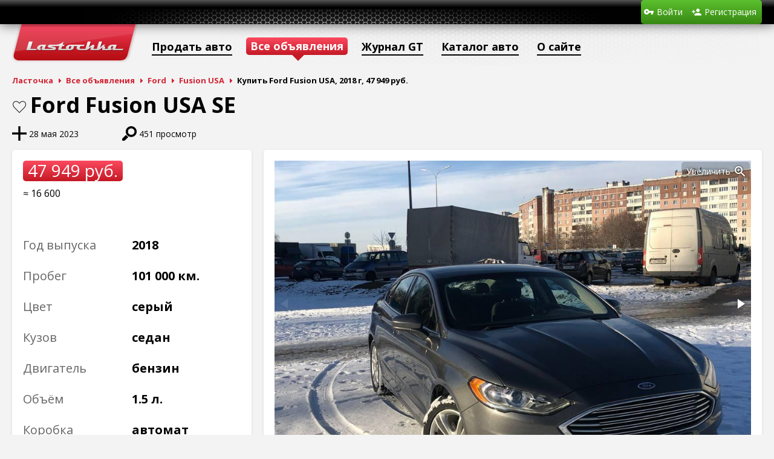

--- FILE ---
content_type: text/html; charset=utf-8
request_url: https://www.lastochka.by/auto/ford/fusion-usa/47762
body_size: 5462
content:
<!DOCTYPE html>
<html>
	<head>
		<meta charset="utf-8">
		<link rel="shortcut icon" href="/favicon.ico?1">
		<meta name="yandex-verification" content="f06eb2dc6c63fc9d" />
		<title>Продажа Ford Fusion USA, 2018 г, бензин 1.500 л, 47 949руб., (Минск, Беларусь)</title>
<meta name="keywords" content="Купить Ford Fusion USA, продажа авто Ford Fusion USA, бензин, Минск, Беларусь" />
<meta name="description" content="Купить Ford Fusion USA, 2018, бензин 1.500 л. в городе Минск, Беларусь. Объявление на сайте Ласточка" />
<script type="text/javascript" src="/includes/jquery/jquery.js?1463218493"></script>
<script type="text/javascript" src="/includes/jqueryui/jquery-ui.min.js?1381352400"></script>
<script type="text/javascript" src="/core/js/common.js?1581420291"></script>
<script type="text/javascript" src="/components/auto/js/auto.js?1588017467"></script>
<script type="text/javascript" src="/includes/fotorama/fotorama.js?1428608244"></script>
<script type="text/javascript" src="/includes/jquery/jquery.jcarousel.min.js?1461936560"></script>
<link href="/includes/fotorama/fotorama.css?1428608244" rel="stylesheet" type="text/css" />
<link href="/templates/_default_/css/auto.css?1734113483" rel="stylesheet" type="text/css" />
<link href="/includes/jqueryui/css/smoothness/jquery-ui.min.css?1381352400" rel="stylesheet" type="text/css" />
<link href="/templates/_default_/css/reset.css?1289661270" rel="stylesheet" type="text/css" />
<link href="/templates/_default_/css/text.css?1462953811" rel="stylesheet" type="text/css" />
<link href="/templates/_default_/css/960.css?1463654212" rel="stylesheet" type="text/css" />
<link href="/templates/_default_/css/styles.css?1698139766" rel="stylesheet" type="text/css" />
<script type="text/javascript" src="/includes/jquery/colorbox/jquery.colorbox.js?1415204374"></script>
<link href="/includes/jquery/colorbox/colorbox.css?1382041914" rel="stylesheet" type="text/css" />
<script type="text/javascript" src="/includes/jquery/colorbox/init_colorbox.js?1462959869"></script>
<script type="text/javascript">var LANG_CBOX_IMAGE = 'Фото'; var LANG_CBOX_FROM = 'из'; var LANG_CBOX_PREVIOUS = 'Предыдущее'; var LANG_CBOX_NEXT = 'Следующее'; var LANG_CBOX_CLOSE = 'Закрыть'; var LANG_CBOX_XHR_ERROR = 'Не удалось загрузить контент.'; var LANG_CBOX_IMG_ERROR = 'Не удалось загрузить фото.'; var LANG_CBOX_SLIDESHOWSTOP = 'Остановить слайдшоу'; var LANG_CBOX_SLIDESHOWSTART = 'Запустить слайдшоу'; var LANG_SEND = 'Отправить'; var LANG_CONTINUE = 'Продолжить'; var LANG_CLOSE = 'Закрыть'; var LANG_SAVE = 'Сохранить'; var LANG_CANCEL = 'Отмена'; var LANG_ATTENTION = 'Внимание'; var LANG_CONFIRM = 'Подтверждение действия'; var LANG_LOADING = 'Загрузка'; var LANG_ERROR = 'Ошибка'; var LANG_ADD = 'Добавить'; var LANG_SELECT_CITY = 'Выберите город'; var LANG_SELECT = 'Выбрать'; </script>
		<script type="text/javascript" src="/core/js/adriver.core.2.js"></script>
				<script data-ad-client="ca-pub-0013796846818178" async src="https://pagead2.googlesyndication.com/pagead/js/adsbygoogle.js"></script>
		<!-- Global site tag (gtag.js) - Google Analytics -->
		<script async src="https://www.googletagmanager.com/gtag/js?id=UA-111600314-2"></script>
		<script>
		  window.dataLayer = window.dataLayer || [];
		  function gtag(){dataLayer.push(arguments);}
		  gtag('js', new Date());

		  gtag('config', 'UA-111600314-2');
		</script>
	</head>
	<body>
		<!-- Yandex.Metrika counter -->
		<script type="text/javascript">
			(function (d, w, c) {
				(w[c] = w[c] || []).push(function() {
					try {
						w.yaCounter28882390 = new Ya.Metrika({
							id:28882390,
							clickmap:true,
							trackLinks:true,
							accurateTrackBounce:true,
							webvisor:true,
							trackHash:true
						});
					} catch(e) { }
				});

				var n = d.getElementsByTagName("script")[0],
					s = d.createElement("script"),
					f = function () { n.parentNode.insertBefore(s, n); };
				s.type = "text/javascript";
				s.async = true;
				s.src = "https://mc.yandex.ru/metrika/watch.js";

				if (w.opera == "[object Opera]") {
					d.addEventListener("DOMContentLoaded", f, false);
				} else { f(); }
			})(document, window, "yandex_metrika_callbacks");
		</script>
		<noscript><div><img src="https://mc.yandex.ru/watch/28882390" style="position:absolute; left:-9999px;" alt="" /></div></noscript>
		<!-- /Yandex.Metrika counter -->

		
		
		<div id="wrapper">
            
            <div id="header">
				<div class="container_12">
										<div class="grid_10">
												<div class="user_menu_module">
        <div class="user_menu_modulebody"><ul id="authmenu" class="menu">
        						                                            <li class="login ">
								                	<a href="/login" target="_self"  title="Войти">
								                <span>
                                    Войти
                </span>
								                	</a>
								            						        </li>                                    <li class="register ">
								                	<a href="/registration" target="_self"  title="Регистрация">
								                <span>
                                    Регистрация
                </span>
								                	</a>
								                        </li>
    </ul>
</div>
</div>
					</div>
				</div>
			</div>
			<div id="page">
								<div class="container_12" id="topmenu">
					<div class="grid_12">
						<div>
	<ul id="mainmenu" class="menu">
            <li >
            <a href="/" id="topmenu_main" ><span>Ласточка</span></a>
        </li>
        													                                            <li class=" ">
																	<span data-href="/auto/new" data-target="_self" onclick="ylink(this)"  title="Продать авто">
								                <span>
                                    Продать авто
                </span>
																	</span>
								            						        </li>                                    <li class=" selected">
								                	<a href="/auto" target="_self" class="selected" title="Все объявления">
								                <span>
                                    Все объявления
                </span>
								                	</a>
								            													        </li>                                    <li class=" ">
																	<span data-href="/gt" data-target="_self" onclick="ylink(this)"  title="Журнал GT">
								                <span>
                                    Журнал GT
                </span>
																	</span>
								            						        </li>                                    <li class=" ">
								                	<a href="/catalog" target="_self"  title="Каталог авто">
								                <span>
                                    Каталог авто
                </span>
								                	</a>
								            													        </li>                                    <li class=" ">
																	<span data-href="/информация" data-target="_self" onclick="ylink(this)"  title="О сайте">
								                <span>
                                    О сайте
                </span>
																	</span>
								                        </li>
    </ul>

</div>
					</div>
				</div>
												<div id="pathway" class="container_12">
					<div class="grid_12"><div class="pathway">
                        <a href="/" class="pathwaylink">Ласточка</a>
                                        <a href="/auto" class="pathwaylink">Все объявления</a>
                                        <a href="/auto/ford" class="pathwaylink">Ford</a>
                                        <a href="/auto/ford/fusion-usa" class="pathwaylink">Fusion USA</a>
                                        <span class="pathwaylink">Купить Ford Fusion USA, 2018 г, 47 949 руб.</span>
                    </div>
</div>
				</div>
				<div class="clear"></div>
				<div id="mainbody" class="container_12">
					<div id="main" class="grid_12">
																															<div class="component">
								 <div id="auto-wrapper">
	<div id="auto-car-mark-model"><div id="auto-car-favourite"><a href="/login" class="auto-car-favourite">В закладки</a>
</div> Ford Fusion USA SE</div>
	<div id="auto-car-bar">
		<div id="auto-car-stat">
			<div title="Время подачи объявления о продаже авто">28 мая 2023</div>
									<div id="auto-car-views" title="Количество просмотров объявления о продаже авто">451 просмотр</div>
		</div>
			</div>
	<div id="auto-car">
		<div id="auto-car-left" class="island">
			<div id="auto-car-left-cost">47 949 руб.</div>
			<div id="auto-car-left-usd">≈ 16 600</div>			<div id="auto-car-left-stickers">
											</div>
			<div id="auto-car-left-tech">
				<dl>
					<dt>Год выпуска</dt>
					<dd>2018</dd>
				</dl>
									<dl>
						<dt>Пробег</dt>
						<dd>101 000 км.</dd>
					</dl>
								<dl>
					<dt>Цвет</dt>
					<dd>Серый</dd>
				</dl>
				<dl>
					<dt>Кузов</dt>
					<dd>Седан</dd>
				</dl>
				<dl>
					<dt>Двигатель</dt>
					<dd>Бензин</dd>
				</dl>
				<dl>
					<dt>Объём</dt>
					<dd>1.5 л.</dd>
				</dl>
				<dl>
					<dt>Коробка</dt>
					<dd>автомат</dd>
				</dl>
				<dl>
					<dt>Привод</dt>
					<dd>Передний</dd>
				</dl>
			</div>
		</div>
		<div id="auto-car-center" class="island">
							<div class="fotorama" data-width="100%" data-ratio="5/3" data-nav="thumbs" data-thumbheight="48" data-allowfullscreen="true" data-fit="cover">
																		<a href="/components/auto/photos/6286/ea5d0c27a41389c1ead41179ecf414ba_0.jpg"><img src="/components/auto/photos/6286/ea5d0c27a41389c1ead41179ecf414ba_0_preview.jpg"></a>
																																														<a href="/components/auto/photos/6286/ea5d0c27a41389c1ead41179ecf414ba_1.jpg"><img src="/components/auto/photos/6286/ea5d0c27a41389c1ead41179ecf414ba_1_preview.jpg"></a>
																								<a href="/components/auto/photos/6286/ea5d0c27a41389c1ead41179ecf414ba_2.jpg"><img src="/components/auto/photos/6286/ea5d0c27a41389c1ead41179ecf414ba_2_preview.jpg"></a>
																								<a href="/components/auto/photos/6286/ea5d0c27a41389c1ead41179ecf414ba_3.jpg"><img src="/components/auto/photos/6286/ea5d0c27a41389c1ead41179ecf414ba_3_preview.jpg"></a>
																								<a href="/components/auto/photos/6286/ea5d0c27a41389c1ead41179ecf414ba_4.jpg"><img src="/components/auto/photos/6286/ea5d0c27a41389c1ead41179ecf414ba_4_preview.jpg"></a>
																								<a href="/components/auto/photos/6286/ea5d0c27a41389c1ead41179ecf414ba_5.jpg"><img src="/components/auto/photos/6286/ea5d0c27a41389c1ead41179ecf414ba_5_preview.jpg"></a>
																								<a href="/components/auto/photos/6286/ea5d0c27a41389c1ead41179ecf414ba_6.jpg"><img src="/components/auto/photos/6286/ea5d0c27a41389c1ead41179ecf414ba_6_preview.jpg"></a>
																								<a href="/components/auto/photos/6286/ea5d0c27a41389c1ead41179ecf414ba_7.jpg"><img src="/components/auto/photos/6286/ea5d0c27a41389c1ead41179ecf414ba_7_preview.jpg"></a>
																								<a href="/components/auto/photos/6286/ea5d0c27a41389c1ead41179ecf414ba_8.jpg"><img src="/components/auto/photos/6286/ea5d0c27a41389c1ead41179ecf414ba_8_preview.jpg"></a>
																								<a href="/components/auto/photos/6286/ea5d0c27a41389c1ead41179ecf414ba_9.jpg"><img src="/components/auto/photos/6286/ea5d0c27a41389c1ead41179ecf414ba_9_preview.jpg"></a>
																								<a href="/components/auto/photos/6286/ea5d0c27a41389c1ead41179ecf414ba_10.jpg"><img src="/components/auto/photos/6286/ea5d0c27a41389c1ead41179ecf414ba_10_preview.jpg"></a>
																								<a href="/components/auto/photos/6286/ea5d0c27a41389c1ead41179ecf414ba_11.jpg"><img src="/components/auto/photos/6286/ea5d0c27a41389c1ead41179ecf414ba_11_preview.jpg"></a>
																								<a href="/components/auto/photos/6286/ea5d0c27a41389c1ead41179ecf414ba_12.jpg"><img src="/components/auto/photos/6286/ea5d0c27a41389c1ead41179ecf414ba_12_preview.jpg"></a>
																								<a href="/components/auto/photos/6286/ea5d0c27a41389c1ead41179ecf414ba_13.jpg"><img src="/components/auto/photos/6286/ea5d0c27a41389c1ead41179ecf414ba_13_preview.jpg"></a>
																								<a href="/components/auto/photos/6286/ea5d0c27a41389c1ead41179ecf414ba_14.jpg"><img src="/components/auto/photos/6286/ea5d0c27a41389c1ead41179ecf414ba_14_preview.jpg"></a>
																								<a href="/components/auto/photos/6286/ea5d0c27a41389c1ead41179ecf414ba_15.jpg"><img src="/components/auto/photos/6286/ea5d0c27a41389c1ead41179ecf414ba_15_preview.jpg"></a>
																								<a href="/components/auto/photos/6286/ea5d0c27a41389c1ead41179ecf414ba_16.jpg"><img src="/components/auto/photos/6286/ea5d0c27a41389c1ead41179ecf414ba_16_preview.jpg"></a>
																								<a href="/components/auto/photos/6286/ea5d0c27a41389c1ead41179ecf414ba_17.jpg"><img src="/components/auto/photos/6286/ea5d0c27a41389c1ead41179ecf414ba_17_preview.jpg"></a>
																								<a href="/components/auto/photos/6286/ea5d0c27a41389c1ead41179ecf414ba_18.jpg"><img src="/components/auto/photos/6286/ea5d0c27a41389c1ead41179ecf414ba_18_preview.jpg"></a>
																								<a href="/components/auto/photos/6286/ea5d0c27a41389c1ead41179ecf414ba_19.jpg"><img src="/components/auto/photos/6286/ea5d0c27a41389c1ead41179ecf414ba_19_preview.jpg"></a>
																								<a href="/components/auto/photos/6286/ea5d0c27a41389c1ead41179ecf414ba_20.jpg"><img src="/components/auto/photos/6286/ea5d0c27a41389c1ead41179ecf414ba_20_preview.jpg"></a>
															</div>
					</div>
			</div>
		<div id="auto-car-bottom">
		<div id="auto-car-bottom-left">
			            
            <div id="auto-car-options" class="island">
                                                    <div>Кондиционер</div>
                                    <div class="no">Ксенон</div>
                                    <div>Парктроник</div>
                                    <div class="no">Кожаный салон</div>
                                    <div class="no">Подогрев сидений</div>
                                    <div>Навигация</div>
                                    <div>Громкая связь</div>
                                    <div class="no">Стабилизация</div>
                                    <div>Литые диски</div>
                            </div>
		</div>
		<div id="auto-car-bottom-center">
			<div id="auto-car-contacts" class="island island-green">
				<div id="auto-car-location">
											<span>Беларусь</span> <span>Минская обл.</span>
													<span>Минск</span>
															</div>
				<div id="auto-car-phones">
																		<script type="text/javascript">document.write('<div class="auto-car-phone"><img src="/components/auto/images/velcom.png" alt="velcom" title="velcom" class="auto-car-phone-operator"> <div class="auto-car-phone-number"><noindex>+375 (29) 199-21-29</noindex></div> <div class="auto-car-phone-time">(с 17:00 до 23:00)</div></div>');</script>
															</div>
									<div id="auto-car-user">
																			<div id="auto-car-name">Кирилл</div>
																			<span data-href="/users/kirillavdej99" id="auto-car-profile-link" onclick="ylink(this)">Все объявления продавца</span>
											</div>
												</div>
			<div id="auto-car-info" class="island">
				<div class="island-title auto-car-block-title">Информация от продавца</div>
				<div>Продам Ford Fusion SE 2018.<br />
Автомобиль в отличном состоянии. Прибыл из Америки в начале <br />
2022 года. Я первый и единственный владелец в РБ.<br />
Очень приятное и качественное управление, двигатель турбированный 1.5 бензин, система &quot;Старт-стоп&quot;. Коробка - классический шестиступенчатый автомат с шайбой переключения скоростей, также есть подрулевые лепестки. Электронный стояночный тормоз. Электрорегулировка передних сидений, автоматическое затемнение зеркала заднего вида. Климат двухзонный, парктроники, круиз контроль, автоматический режим опускания и подъема всех стёкл, большой монитор медиа системы с поддержной Apple CarPlay, камера заднего вида. В конце декабря 2022 года был поставлен новый аккумулятор (PLATIN AGM (70 A/H) 760AEN). Полная полировка кузова и химчистка салона в начале апреля 2023 года. Салон ухожен, без каких-либо потертостей, дырок. Полностью заменены: масляный фильтр, фильтр салона, масло в двигателе (FUCHS TITAN SUPERSYN F ECO-B 5w-20), масло в коробке передач (Ford Motocraft MERCON LV) в мае 2023 года. <br />
<br />
Уважаемые автохаусы - не беспокойте меня и не тратьте моё и ваше время.<br />
<br />
Для реального покупателя уместен обоснованный торг.<br />
<br />
Все вопросы отвечу по телефону, утром и в обеденное время лучше писать в Viber/ Telegram.</div>
			</div>
					</div>
		<div id="auto-car-bottom-right">
			<div id="auto-car-relateds" class="island">
				<div id="auto-car-relateds-title" class="island-title auto-car-block-title">Похожие авто</div>
				<div>
					<div id="auto-car-relateds-text">Найдено <span>7</span> объявлений</div>
					<a href="javascript:;" id="auto-car-relateds-prev"></a>
					<div id="auto-car-relateds-list">
						<ul>
															<li style="background-image:url(/components/auto/thumbnail.php?2f934ebe48e66e8e907523bbc0edbc44_0.jpg)">
									<div class="shadow"></div>
									<div data-href="/auto/ford/fusion-usa/48604" class="ylink">Ford Fusion USA</div>
									<div class="info">
																																																																																																								<span>2013 г.</span>, <span>Бензин 1.5 л.</span>, <span>автомат</span>
									</div>
									<div class="cost">29 463 руб.</div>
									<div class="city">Минск</div>
								</li>
															<li style="background-image:url(/components/auto/thumbnail.php?ea5d0c27a41389c1ead41179ecf414ba_0.jpg)">
									<div class="shadow"></div>
									<div data-href="/auto/ford/fusion-usa/47762" class="ylink">Ford Fusion USA</div>
									<div class="info">
																																																																																																								<span>2018 г.</span>, <span>Бензин 1.5 л.</span>, <span>автомат</span>
									</div>
									<div class="cost">47 949 руб.</div>
									<div class="city">Минск</div>
								</li>
															<li style="background-image:url(/components/auto/thumbnail.php?057de8be2d46e9586158552888e5fe85_2.jpg)">
									<div class="shadow"></div>
									<div data-href="/auto/ford/fusion-usa/43958" class="ylink">Ford Fusion USA</div>
									<div class="info">
																																																																																																								<span>2015 г.</span>, <span>Бензин 1.5 л.</span>, <span>автомат</span>
									</div>
									<div class="cost">33 795 руб.</div>
									<div class="city">Минск</div>
								</li>
															<li style="background-image:url(/components/auto/thumbnail.php?62a081b993506561f522af260073cb18_0.jpg)">
									<div class="shadow"></div>
									<div data-href="/auto/ford/fusion-usa/42813" class="ylink">Ford Fusion USA</div>
									<div class="info">
																																																																																																								<span>2014 г.</span>, <span>Бензин 1.5 л.</span>, <span>механика</span>
									</div>
									<div class="cost">37 117 руб.</div>
									<div class="city">Минск</div>
								</li>
															<li style="background-image:url(/components/auto/thumbnail.php?b325ce2830a0a1538031152d9e5ce1b5_12.jpg)">
									<div class="shadow"></div>
									<div data-href="/auto/ford/fusion-usa/40848" class="ylink">Ford Fusion USA</div>
									<div class="info">
																																																																																																								<span>2014 г.</span>, <span>Бензин 1.5 л.</span>, <span>механика</span>
									</div>
									<div class="cost">28 885 руб.</div>
									<div class="city">Минск</div>
								</li>
															<li style="background-image:url(/components/auto/thumbnail.php?032e7adc3adb4f1dad0d19cc5c14494d_0.jpg)">
									<div class="shadow"></div>
									<div data-href="/auto/ford/fusion-usa/41414" class="ylink">Ford Fusion USA</div>
									<div class="info">
																																																																																																								<span>2016 г.</span>, <span>Бензин 1.5 л.</span>, <span>автомат</span>
									</div>
									<div class="cost">28 885 руб.</div>
									<div class="city">Минск</div>
								</li>
													</ul>
					</div>
					<a href="javascript:;" id="auto-car-relateds-next"></a>
				</div>
			</div>
		</div>
	</div>
</div>
							</div>
																	</div>
									</div>
			</div>
		</div>
		<div id="footer">
			<div class="container_12">
				<div class="grid_8">
					<div id="copyright">Автомобильный портал «Ласточка» &copy; 2026</div>
					<div id="support">Техническая поддержка: <span data-href="mailto:info@lastochka.by" onclick="ylink(this)">info@lastochka.by</span> &bull; Рекламный отдел: <span data-href="mailto:reklama@lastochka.by" onclick="ylink(this)">reklama@lastochka.by</span></div>
				</div>
				<div class="grid_4 foot_right">
				</div>
			</div>
		</div>
		<script type="text/javascript">
			$(function(){
				$('#sess_messages').hide().fadeIn();
				$('#topmenu .menu li, #usermenu li').hover(
					function() {
						$(this).find('ul:first').fadeIn('fast');
						$(this).find('a:first').addClass("hover");
					},
					function() {
						$(this).find('ul:first').hide();
						$(this).find('a:first').removeClass("hover");
					}
				);
			});
		</script>
			</body>
</html>


--- FILE ---
content_type: text/html; charset=utf-8
request_url: https://www.google.com/recaptcha/api2/aframe
body_size: 266
content:
<!DOCTYPE HTML><html><head><meta http-equiv="content-type" content="text/html; charset=UTF-8"></head><body><script nonce="DSsCFDezhzwOnsWm1APfeg">/** Anti-fraud and anti-abuse applications only. See google.com/recaptcha */ try{var clients={'sodar':'https://pagead2.googlesyndication.com/pagead/sodar?'};window.addEventListener("message",function(a){try{if(a.source===window.parent){var b=JSON.parse(a.data);var c=clients[b['id']];if(c){var d=document.createElement('img');d.src=c+b['params']+'&rc='+(localStorage.getItem("rc::a")?sessionStorage.getItem("rc::b"):"");window.document.body.appendChild(d);sessionStorage.setItem("rc::e",parseInt(sessionStorage.getItem("rc::e")||0)+1);localStorage.setItem("rc::h",'1769086501035');}}}catch(b){}});window.parent.postMessage("_grecaptcha_ready", "*");}catch(b){}</script></body></html>

--- FILE ---
content_type: text/css
request_url: https://www.lastochka.by/templates/_default_/css/auto.css?1734113483
body_size: 5915
content:
#auto-wrapper{position:relative}
#auto-wrapper select{display:inline-block;margin-top:6px;padding:3px 26px 4px 8px;height:30px;background-image:url("[data-uri]")!important;background-position:100%;background-repeat:no-repeat;border:1px solid #ddd;border-radius:5px;appearance:none;-webkit-appearance:none;-moz-appearance:none;-moz-padding-start:4px;-moz-padding-end:21px}
#auto-wrapper select:not(:disabled):hover,#auto-wrapper select:focus,#auto-wrapper input:not(:disabled):hover,#auto-wrapper input:focus{box-shadow:0px 0px 6px #c8ebb4}
#auto-wrapper input:disabled{background:#f7f7f7}
.auto_ad_keywords{text-align:justify}
/*#auto-top{overflow:hidden;height:57px}*/
#auto_params{float:left;width:200px;border-top-right-radius:0}
#auto_total{overflow:hidden;margin-bottom:12px;padding:4px 8px 5px;background:linear-gradient(to bottom,#FC495F,#C51925);border-radius:5px;color:#fff;font-weight:bold;text-align:center}
#auto_total a{border-bottom:1px dotted #fff;color:#fff;text-decoration:none}
#auto-total-left{float:left}
#auto-total-right{float:right}
#auto_params>div:not(:first-child):not(:last-child){margin:5px 0 15px 0;text-align:center}
#auto_params > div:last-child {margin: 5px 0 0 0;}
#auto_params > div:last-child .google_ad {text-align:center}
#auto_params>div:not(:first-child):not(:last-child)>div:first-child{position:relative;margin:0 -18px;text-align:center}
#auto_params>div:not(:first-child):not(:last-child)>div:first-child:before{position:absolute;left:0;top:50%;right:0;border-top:1px solid #ddd;content:''}
#auto_params>div:not(:first-child):not(:last-child)>div:first-child span{position:relative;padding:0 6px;background:#fff;color:#2d2d2d;font-size:14px;font-weight:bold;line-height:20px}
#auto_params select[name=cost\[\]]:first-of-type{margin-right:2px;width:91px}
#auto_params select[name=cost\[\]]:last-of-type{margin-left:2px;width:91px}
#auto_params #auto_currency {display: none;}
#auto_params #auto_currency .ui-button-text {color: #000; font-size: 11px;}
#auto_params #auto_usd + .ui-button {width: 64px;}
#auto_params #auto_eur + .ui-button {width: 64px;}
#auto_params #auto_rur + .ui-button {width: 64px; margin-right: -7px;}
#auto_params select[name=mark\[\]] {width: 200px;}
#auto_params select[name=model\[\]] {width: 200px;}
#auto_add_mark_model {display: none;}
#auto_params .ui-button{margin:0 0 0 -2px;width:200px;border-radius:0}
#auto_params .ui-state-default{background:url(/components/auto/images2/icons-checkboxes.png) no-repeat 0 -46px;border:0}
#auto_params .ui-state-hover{background-position:0 -23px}
#auto_params .ui-state-active {background-position:0 0}
#auto_params .ui-state-active.ui-state-hover {background-position:0 -69px}
#auto_params div:not(#auto_currency) .ui-button-text{margin-left:22px;padding:0;color:#000;font-size:13px;text-align:left;line-height:18px}
#auto_params div:not(#auto_currency) .ui-button-text>div{display:inline;margin-left:6px;font-size:11px;font-weight:bold}
#auto_market{margin-top:8px}
#auto-google-left{position:absolute;left:0;margin-top:40px!important}
#automarket_year_min{margin-right:2px;width:91px}
#automarket_year_max{margin-left:2px;width:91px}
#auto_params #automarket_mileage {width: 200px;}
.automarket_color {width: 200px;}
#auto_params #automarket_add_color {display: none;}
#automarket_capacity_min{margin-right:2px;width:91px}
#automarket_capacity_max{margin-left:2px;width:91px}
.automarket_country {width: 200px;}
.automarket_region {width: 200px;}
.automarket_city {width: 200px;}
#automarket_other {margin: 5px 0 0 0;}
#automarket_other .ui-button {}
#yandex_ad_auto_left{margin:6px -5px 0}
#google_ad_auto_left{margin-top:40px}
#automarket_content {margin:0 296px 0 256px;min-height:2340px}
#auto-content-top-wrap{overflow:hidden;margin:-4px -20px 0;padding:4px 0 4px}
#google_ad_auto_view_top{position:relative;height:90px;padding:18px 0;background:#fff;box-shadow:0 1px 4px rgba(0,0,0,.1)}
.automarket_button{display:inline-block;padding:2px 12px 5px;background:linear-gradient(to bottom,#6fcf6f,#2f8f2f);border-radius:5px;color:#fff!important;font-size:24px;font-weight:bold;text-decoration:none}
.automarket_button:hover{background:linear-gradient(to top,#6fcf6f,#2f8f2f)}
.auto_button{display:block;padding:3px 6px 6px;background:linear-gradient(to bottom,#6fcf6f,#2f8f2f);border-radius:5px;color:#fff!important;text-align:center;text-decoration:none!important}
.auto_button:hover{background:linear-gradient(to top,#6fcf6f,#2f8f2f)}
.auto_button div:first-child{font-size:21px;font-weight:bold}
.auto_button div:last-child{margin-top:-4px;margin-left:1px;font-size:13px}
.auto_button.new{margin-bottom:18px}
#auto_new_hint{margin:0 3px 0 3px;padding:4px 6px;background:#FFE587;border-radius:0 0 4px 4px;text-align:center;}
#automarket_list{margin:18px 0 0 0}
#auto-sort-wrap{display:flex;justify-content:flex-end;margin-bottom:18px}
#auto-sort-wrap-text{margin-top:2px;margin-right:6px}
#automarket_sort{display:flex;margin-right:0;box-shadow:0 1px 4px rgba(0,0,0,.1)}
#automarket_sort .ui-button{padding:3px 8px 4px;border:none}
#automarket_sort .ui-button:not(:last-child){border-right:1px solid #ddd}
#automarket_sort .ui-button.ui-state-default{margin-right:0;background:linear-gradient(to bottom,#fff,#f7f7f7);color:#000}
#automarket-sort .ui-button.ui-state-hover{}
#automarket_sort .ui-button.ui-state-active{background:linear-gradient(to top,#f4ffe0,#d4f7c1)}
#automarket_sort .ui-button-text{padding:0}
#automarket_cars{padding:0}
.view-car{padding:18px;position:relative;height:100px;border-bottom:1px solid #ddd}
.view-car:first-child{border-radius:5px 5px 0 0}
.view-car:last-child{border-radius:0 0 5px 5px}
.view-car:hover:not(.google_ad_auto_view){background:linear-gradient(to bottom,#f4ffe0,#d4f7c1)}
.view-car.google_ad_auto_view{}
.view-car>div:first-child{float:left;margin:0 5px 0 0;width:133px;height:100px;background:url(/components/auto/images/photo-wait.png)}
.view-car>div:first-child.no_photo{background:none}
.view-car>div:nth-child(2)>div:first-child{margin:3px 0 0 0}
.view-car>div:nth-child(2)>div:first-child>a{position:absolute;overflow:hidden;top:0;right:0;bottom:0;left:0;z-index:1;padding:15px 0 0 170px;color:#2d2d2d;font-size:18px;font-weight:bold;line-height:21px;white-space:nowrap;text-decoration:none}
.view-car:hover>div:nth-child(2)>div:first-child>a>.shadow{background-position:0 0}
.view-car>div:nth-child(2)>div:first-child >a:visited {color:#7f7f7f}
.view-car>div:nth-child(2)>div:first-child>a>div{overflow:hidden;width:300px;text-overflow:ellipsis}
.view-car>div:nth-child(2)>div:first-child>a .mark-model{overflow:hidden}
.view-car>div:nth-child(2)>div:first-child>a .modification{margin-left:6px;font-size:14px;line-height:16px}
.view-car>div:nth-child(2)>div:first-child>div:last-child{position:absolute;top:14px;left:480px;color:#2d2d2d;font-size:16px;font-weight:bold}
.view-car>div:nth-child(2)>div:nth-child(2){position:absolute;left:169px;top:38px;max-height:60px;width:370px;line-height:20px;letter-spacing:-.25px;text-transform:lowercase}
.view-car>div:nth-child(2)>div:nth-child(2)>span{white-space:nowrap}
.view-car>div:nth-child(2)>div:nth-child(3),#automarket_cars>div>div:nth-child(2)>div:nth-child(4),#automarket_cars>div>div:nth-child(2)>div:nth-child(5){position:absolute;bottom:18px;padding-left:15px;height:12px;background-image:url(/components/auto/images2/icons-list.png?1);background-repeat:no-repeat;color:#2d2d2d;font-size:13px;line-height:12px}
.view-car-location{left:169px}
.view-car-date{left:330px;background-position:0 -12px}
.view-car-date-upped{background-position-y:-98px}
.view-car-date-edited{background-position-y:-110px}
.view-car-views{left:480px;background-position:0 -24px}
.view-car>div:last-child{position:absolute;top:15px;right:18px;width:120px;height:100px;text-align:right}
.view-car>div:last-child>div:first-child{color:#d22333;font-size:20px;line-height:19px}
.view-car>div:last-child>.auto-reseller,#automarket_cars>div>div:last-child>.auto-autohouse,#automarket_cars>div>div:last-child>.auto-dealer,#automarket_cars>div>div:last-child>.auto-bargain,#automarket_cars>div>div:last-child>.auto-exchange{display:inline-block;margin:3px 0 0 3px;padding:0 4px;background:linear-gradient(to bottom,#6fcf6f,#2f8f2f);border-radius:5px;color:#fff;font-weight:500;white-space:nowrap;text-transform:uppercase;line-height:20px}
.view-car:hover .auto-favourite{display:block}
.auto-favourite,.auto-favourite-no{display:block;position:absolute;right:18px;bottom:18px;z-index:1;padding:0 0 0 18px;background:url(/components/auto/images/icons-filter.png) no-repeat 0 -48px;color:#d22333;font-size:13px;line-height:12px;text-decoration:none}
.auto-favourite{display:none}
.auto-favourite:hover,.auto-favourite-no:not(:hover){background-position:0 -36px}
#automarket_cars .info {line-height: 13px;}
.auto_paginator{text-align:center}
.auto_paginator a.auto_page,.auto_paginator div.auto_page{display:inline-block;min-width:30px;height:30px;border-radius:5px;color:#fff;font-size:17px;font-weight:500;line-height:30px;text-decoration:none;transition:all 0.2s linear}
.auto_paginator a.auto_page{background:#aaa}
.auto_paginator a.auto_page:hover,.auto_paginator div.auto_page{background:#3f9f3f}
#google_ad_auto_view{padding:32px 0 20px}
#google_ad_auto_view>div{margin:0 auto}
#auto_sidebar{float:right;width:240px;border-top-left-radius:0}
.auto-sidebar-fixed{position:fixed!important;top:20px;margin-left:964px}
#auto_sidebar_content{margin-top:10px}
#auto_marks{margin-bottom:-20px}
#auto_marks a{display:inline-block;position:relative;margin-bottom:30px;width:82px;height:48px;background:url(/components/auto/images/marks/marks.png) no-repeat;border-top:1px solid transparent;color:#2d2d2d;text-align:center;text-decoration:none;-webkit-transition:all 0.2s linear;-moz-transition:all 0.2s linear;-o-transition:all 0.2s linear;transition:all 0.2s linear}
#auto_marks a:hover{color:#d22333}
#auto-google-sidebar{height:400px}
#yandex_ad_auto_sidebar{background:#fff}
#auto_marks a>span{position:absolute;left:0;top:46px;width:78px;font-size:14px;font-weight:500;text-align:center}
#auto_marks a>sup{position:absolute;right:0;top:-10px;padding:0 2px 1px;background:#d22333;color:#fff;font-size:12px;font-weight:500;text-decoration:none;line-height:14px}
#auto_models{display:flex;flex-wrap:wrap;margin-right:-20px}
#auto_models .model{display:block;position:relative;margin-right:18px;width:140px;height:33px;background-position:0 14px;background-size:auto 60px;background-repeat:no-repeat;color:#2d2d2d;font-size:14px;font-weight:500;text-decoration:none;-webkit-transition:all 0.2s linear;-moz-transition:all 0.2s linear;-o-transition:all 0.2s linear;transition:all 0.2s linear}
#auto_models .model:hover{color:#d22333}
#auto_models .model sup{position:absolute;top:-4px;margin-left:2px;padding:0 2px 1px;background:#d22333;color:#fff;font-size:12px;line-height:14px}
.admixer-auto-top{margin-bottom:10px;height:120px}
.view-car-native{display:flex;position:relative;padding:16px;border-bottom:1px solid #ddd;font-family:'Open Sans',sans-serif}
.view-car-native:hover{background:linear-gradient(to bottom,#f4ffe0,#d4f7c1)}
.view-car-native .photo-block{width:133px;height:100px}
.view-car-native .photo-block img{width:133px;height:100px;object-fit:cover}
.view-car-native .info-block{margin:0 20px;flex-grow:1}
.view-car-native .title{margin:-6px 0 2px;color:#2d2d2d;font-size:18px;font-weight:bold}
.view-car-native .descr{margin-bottom:6px;font-size:14px;line-height:18px}
.view-car-native .descr2{font-size:12px;line-height:16px}
.view-car-native .price-block{display:flex;flex-direction:column;justify-content:space-between;align-items:flex-end;width:240px}
.view-car-native .price-block .price{margin-top:-10px;color:#dc1535;font-size:22px}
.view-car-native .price-block img{max-width:120px;max-height:60px;object-fit:contain}
.view-car-native a{position:absolute;left:0;right:0;top:0;bottom:0}

.auto-list-ad1{/*display:none;*/position:absolute;right:3px;bottom:22px;z-index:2;padding:2px 3px 1px;background:#d7d7d7;color:#000;font-weight:500;text-decoration:none;text-transform:uppercase;line-height:12px}
/*#automarket_cars>div:hover .auto-list-ad1{display:block}*/
.island-auto-ad90{margin:-1px -20px 0;padding:18px 0!important;height:90px!important;background:#fff!important;border-top:1px solid #ddd;border-radius:0!important/*;box-shadow:none!important*/}

#yandex_ad_auto_view{overflow:hidden;margin:-3px -10px 5px;height:120px}
#yandex_ad_auto_top{overflow:hidden;margin:-3px -10px 5px;height:120px}
#yandex_ad_auto_bottom{margin:120px -10px -20px;padding-bottom:8px;background:#666664}

/* Новая карточка */
#auto-car-mark-model{margin-top:-7px;padding-bottom:13px;font-size:36px;font-weight:bold;line-height:40px}
#auto-car-favourite{float:left;margin-top:11px;margin-right:6px}
.auto-car-favourite,.auto-car-favourite-no{display:block;width:24px;height:24px;font-size:0}
.auto-car-favourite{background:url(/components/auto/images/no-star.png)}
.auto-car-favourite:hover{background:url(/components/auto/images/star.png)}
.auto-car-favourite-no{background:url(/components/auto/images/star.png)}
#auto-car-stat{overflow:hidden;margin-top:2px;margin-bottom:14px}
#auto-car-stat>div{float:left;margin-right:72px;padding-left:28px;background:url(/components/auto/images2/icons-car-stat.png) no-repeat;line-height:25px}
div#auto-car-edited{background-position:0 -25px}
div#auto-car-upped{background-position:0 -50px}
div#auto-car-views{background-position:0 -75px}
#auto-car-actions{padding-top:12px;padding-bottom:12px}
#auto-car-actions>a,.auto-up>a,#auto-car-moderate-wrap>a{display:inline-block;margin-right:72px;padding-left:28px;background:url(/components/auto/images2/icons-car-actions.png) no-repeat;color:#000;font-size:18px;font-weight:bold;text-decoration:none;line-height:25px}
.auto-up{display:inline-block}
#auto-car-actions>a:hover,.auto_up>a:hover,#auto-car-moderate-wrap:hover>a{color:#d22333}
#auto-car-moderate-wrap>a{margin-right:0;background-position:0 -200px}
#auto-car-moderate-wrap:hover>a{background-position:0 -275px}
#auto-car-edit:hover{background-position:0 -100px}
a#auto-car-sold{background-position:0 -25px}
#auto-car-sold:hover{background-position:0 -125px}
#auto-car-actions .auto-up a{background-position:0 -75px}
#auto-car-actions .auto-up a:hover{color:#378812;background-position:0 -175px}
#auto-car-actions .auto-up a.auto-up-no{background-position:0 -50px}
#auto-car-actions .auto-up a.auto-up-no:hover{color:#d22333;background-position:0 -150px}
div#auto-car-moderate-wrap{float:right;margin-right:0}
#auto-car-moderate-wrap:hover #auto-car-moderate-options{display:block}
#auto-car-moderate-options{display:none;position:absolute;right:0;z-index:1000;padding:6px 10px;background:linear-gradient(to bottom,#E43147,#C51925);border-radius:5px;list-style:none}
#auto-car-moderate-options li{margin-left:0}
#auto-car-moderate-options a{color:#fff;font-weight:bold;text-decoration:none}
#auto-car{display:flex}
#auto-car-left{display: flex; flex-direction: column; align-items: start; width:360px}
#auto-car-left-cost{display:inline-block;padding:2px 8px 4px;background:linear-gradient(to bottom,#FC495F,#C51925);border-radius:5px;color:#fff;font-size:28px;line-height:28px}
#auto-car-left-usd{margin:8px 0;font-size:16px}
#auto-car-left-tech{display:flex;flex-direction:column;justify-content:space-around; flex-grow: 1; margin-top:10px; width: 100%; height: 0; font-size: 20px}
#auto-car-left-tech dl{display:flex}
#auto-car-left-tech dt{flex-grow: 1; width: 0; color:#666}
#auto-car-left-tech dd{flex-grow: 1; width: 0; font-weight:bold;text-transform:lowercase}
#auto-car-left-stickers{height:30px}
.auto-car-left-sticker{float:left;margin:0 6px 6px 0;padding:0 6px;background:linear-gradient(to bottom,#6fcf6f,#2f8f2f);border-radius:5px;color:#fff;font-size:16px;line-height:24px;text-transform:uppercase}
#auto-car-center{flex-grow: 1;margin-left:20px;width: 0}
.fotorama{margin-bottom:-2px}
.fullscreen{background:inherit}
.fotorama__nav{text-align:left}
.fotorama__thumb-border{border-color:#d22333}
.fotorama__fullscreen-icon{background-color:rgba(0,0,0,.2);border-radius:0 5px 5px 0}
.fotorama__fullscreen-icon:before{position:absolute;right:32px;padding-left:8px;background:rgba(0,0,0,.2);border-radius:5px 0 0 5px;color:#fff;line-height:32px;text-shadow:0 0 6px #000;content:'Увеличить'}
.fotorama__fullscreen-icon:after{position:absolute;top:0;right:0;width:150px;height:80px;content:''}
.fotorama__fullscreen-icon:hover,.fotorama__fullscreen-icon:hover:before{background-color:rgba(0,0,0,.5)}
.fotorama--fullscreen{background:transparent}
.fotorama--fullscreen .fotorama__stage{background:rgba(0,0,0,.75)}
.fotorama--fullscreen .fotorama__nav{text-align:center}
.fotorama--fullscreen .fotorama__fullscreen-icon:before{content:'Уменьшить'}
#auto-car-right{width:240px;height:400px}
#auto-car-middle{display:flex}
#auto-car-options{font-size: 20px}
#auto-car-options>div{color:#3f9f3f;font-weight:bold;line-height:30px;letter-spacing:-1px}
#auto-car-options>.no{color:#ccc;font-weight:normal}
#auto-car-options>*:not(:first-child){margin-top: 8px}
#auto-car-contacts{overflow:hidden;padding-top:16px;padding-bottom:15px}
#auto-car-location{margin-bottom:10px;line-height:14px}
#auto-car-location span{color:#2d2d2d;font-weight:bold;text-decoration:none;white-space:nowrap}
#auto-car-location span:not(:last-child){padding-right:12px;background:url(../images/pathway.png) no-repeat right 7px}
#auto-car-location span:not(:first-child){margin-left:2px}
.auto-car-phone{overflow:hidden;margin-bottom:10px}
.auto-car-phone>*{float:left}
.auto-car-phone-operator{margin-top:11px;margin-right:4px}
.auto-car-phone-number{font-size:24px}
.auto-car-phone-time{margin-left:10px;margin-top:7px}
#auto-car-user>*:last-child{float:left}
#auto-car-profile-link,#auto-car-abuse{font-weight:bold}
#auto-car-abuse{float:right}
#auto-car-bottom{display:flex}
#auto-car-bottom-left{width:276px}
#auto-car-bottom-center{margin-left:20px;margin-right:20px;width:calc(100% - 518px)}
.auto-car-block-title{background:url(/components/auto/images2/icons-car.png) no-repeat}
#auto-car-bottom-right{width:336px}
#auto-car-relateds-title{background-position:0 -60px}
#auto-car-relateds-text{color:#d22333;text-align:center}
#auto-car-relateds-list{position:relative;overflow:hidden;width:300px;height:456px;border-radius:5px}
#auto-car-relateds-list>ul{position:relative;list-style-type:none;margin:0;padding:0;width:100%}
#auto-car-relateds-list>ul>li{position:relative;margin-left:0;margin-bottom:3px;width:300px;height:150px}
#auto-car-relateds-list>ul>li>a{position:absolute;top:0;right:0;bottom:0;left:0;z-index:1;padding:2px 0 0 8px;color:#fff;font-size:22px;font-weight:bold;text-decoration:none;text-shadow:0 0 1px #000}
#auto-car-relateds-list>ul>li>a span{display:block;overflow:hidden;white-space:nowrap;text-overflow:ellipsis}
#auto-car-relateds-list .shadow{position:absolute;top:0;right:0;bottom:0;left:0;background:rgba(0,0,0,.3);transition:background 0.2s ease-in}
#auto-car-relateds-list li:hover .shadow{background:rgba(0,0,0,.6)}
#auto-car-relateds-list .info{position:absolute;top:30px;left:9px;color:#fff;font-size:14px;text-transform:lowercase;text-shadow:0 0 1px #000}
#auto-car-relateds-list .info span{white-space:nowrap}
#auto-car-relateds-list .cost{position:absolute;bottom:0;left:8px;color:#bcffa9;font-size:26px;font-weight:500;text-shadow:0 0 10px #000}
#auto-car-relateds-list .city{position:absolute;right:8px;bottom:5px;color:#fff;font-size:14px;text-shadow:0 0 1px #000}
#auto-car-relateds-prev,#auto-car-relateds-next{display:block;width:300px;height:34px;background:url(/modules/mod_last_cars/images/arrows.png) no-repeat center 0}
#auto-car-relateds-prev{margin-bottom:4px}
#auto-car-relateds-next{margin-top:4px;background-position:center -34px}
#auto-car-relateds-prev:hover{background-position:center -68px}
#auto-car-relateds-next:hover{background-position:center -102px}
.ui-widget-overlay{background:rgba(0,0,0,.75)!important;opacity:1!important}
/* Новая карточка */
/* Остатки от старой карточки */
.usr_msg_bbcodebox a:nth-child(5){display:none}
.usr_msg_bbcodebox a:nth-child(6){display:none}
.usr_msg_bbcodebox a:nth-child(7){display:none}
.usr_msg_bbcodebox a:nth-child(14){display:none}
div#addcommentlink td:first-child{display:none}
div#addcommentlink td:nth-child(2){display:none}
.cm_codebar input[type=button]{display:none}
#automarket_car .comments #content {background: #eee; /*color: #fff;*/}
.auto_abuse_dialog{position:fixed}
.ui-dialog .ui-dialog-titlebar{padding:0 0.4em}
#auto_abuse_dialog .ui-buttonset{margin-right:5px}
#auto_abuse_dialog .ui-button{display:block;margin-top:-1px;width:100%!important;background:linear-gradient(to bottom,#fff,#f7f7f7);border:1px solid #ddd}
#auto_abuse_dialog .ui-button.ui-state-active{background:linear-gradient(to top,#f4ffe0,#d4f7c1)}
#auto_abuse_dialog .ui-button-text{padding:4px 9px}
#auto_abuse_form {width:560px}
#auto_abuse_form fieldset {border: 1px solid #000;border-radius:4px}
#auto_abuse_form textarea {box-sizing:border-box;margin-top:8px;width:100%;height:100px}
#auto_abuse_form .error{display:none;color:#f00;font-size:11px}
#DIV_DN_2366{margin:12px 0 -12px 0}
/* Остатки от старой карточки */

.ui-widget-content a.uploading_default, .ui-widget-content a.uploading_delete {color: #fff;}
.auto-new-button-wrap{display:block!important;margin-bottom:0!important;padding-top:8px;text-align:center!important}
#automarket_new_ad .ui-tabs-nav {padding: 0 0 0 10px; background: transparent; border-top-width: 0; border-right-width: 0; border-left-width: 0; border-radius: 0;}
#automarket_new_ad .ui-tabs-nav li {margin-right: 6px;}
#automarket_new_ad>div{margin-top:10px}
#automarket_new_ad>div>div{display:flex;margin-bottom:10px}
#automarket_new_ad>div:not(#automarket_photos)>div>div:first-child{padding-top:5px;padding-right:6px;width:160px;line-height:20px;text-align:right}
#automarket_new_ad>div>div>div:first-child span:first-child{color:#d22333}
#automarket_new_ad>div>div>div:last-child{}
#automarket_new_ad>div>div>div:last-child>span{padding-top:2px;font-size:11px;line-height:10px}
.auto-new-right{display:flex;align-items:center;line-height:30px}
.auto-new-right>select,.auto-new-right>input,.auto-new-right>div,.auto-new-right>span:not(.error){margin-right:6px!important}
#automarket_new_ad .error{display:none;align-self:center;color:#f00;font-size:11px;line-height:11px}
#automarket_new_ad select{margin:0}
#automarket_new_ad input{margin:0;padding:3px;height:17px;border:1px solid #ddd}
#automarket_new_ad input[type=text],#automarket_new_ad input[type=password],#automarket_new_ad textarea[name=info]{padding:5px 6px 6px 10px;border-radius:5px;-webkit-padding-start:8px;-webkit-padding-end:8px}
#automarket_new_ad textarea[name=info]{display:block;margin:0;width:709px;height:120px;resize:none;border:1px solid #ddd;border-radius:5px;line-height:18px}
#automarket_new_ad .ui-buttonset{margin-right:0;font-size:0}
#automarket_new_ad .ui-button{border:1px solid #ddd;color:#000}
#automarket_new_ad .ui-button:not(:last-child){margin-right:-1px}
#automarket_new_ad .ui-button.ui-corner-left{border-top-left-radius:5px;border-bottom-left-radius:5px}
#automarket_new_ad .ui-button.ui-corner-right{border-top-right-radius:5px;border-bottom-right-radius:5px}
#automarket_new_ad .ui-button.ui-state-default{background:linear-gradient(to bottom,#fff,#f7f7f7)}
#automarket_new_ad .ui-button.ui-state-hover{box-shadow:0px 0px 6px #c8ebb4;z-index:1}
#automarket_new_ad .ui-button.ui-state-active{background:linear-gradient(to top,#f4ffe0,#d4f7c1);box-shadow:none}
#automarket_new_ad .ui-button-text{padding:4px 9px;font-size:14px;line-height:20px}
#automarket_technical #automarket_mark_model select,#automarket_technical #automarket_mark_model input,#automarket_details #automarket_location select{width:240px}
#automarket_year select{width:130px}
#automarket_color select{width:150px}
#automarket_mileage input,#automarket_capacity input,#automarket_power input{width:70px}
#automarket_details #automarket_name input,#automarket_details #automarket_title input,#automarket_details #automarket_email input,#automarket_details #automarket_password input,#automarket_details #automarket_skype input{width:222px}
#automarket_details #automarket_title{display:none}
#automarket_details input {width: 197px;}
.auto-new-phone-country{width:27px!important}
.auto-new-phone-network{width:35px!important}
.auto-new-phone-number{width:70px!important}
.auto-new-phone-country,.auto-new-phone-network,.auto-new-phone-number{text-align:center;cursor:help}
#automarket_details #automarket_call select{width:60px}
#automarket_details #automarket_cost input[type=text]{width:111px}
#auto-new-upload-wrap{display:block!important;padding:18px;background:linear-gradient(to bottom,#f4ffe0,#d4f7c1);border-radius:5px}
#auto-new-upload-wrap .auto-new-button-wrap{padding-top:0;padding-bottom:14px}
#auto-new-upload-text1,#auto-new-upload-text2{text-align:center}
#auto-new-upload-text1{font-size:18px;font-weight:bold}
#upload_container{display:none}
#auto_new_uploading{overflow:hidden;margin-right:-3px;margin-bottom:-10px;padding-left:1px}
#auto_new_uploading>div{position:relative;float:left;margin-right:3px;margin-bottom:10px;width:133px;height:100px;background:#000;background-clip:content-box;border:5px solid transparent}
#auto_new_uploading>div.uploading{padding:80px 0 0 0;height:20px;background:#000 url(/components/auto/images/photo-load.gif) center center no-repeat;color:#fff;text-align:center}
#auto_new_uploading>div.default{border-color:#6fcf6f}
.ui-widget-content a.uploading_default,.ui-widget-content a.uploading_delete{display:none;position:absolute;left:0;width:100%;background:rgba(0, 0, 0, 0.5);color:#fff;font-size:10px}
.ui-widget-content a.uploading_delete{left:0;bottom:0;text-align:right}

#auto_overlay{position:fixed;top:0;z-index:1001;width:100%;height:100%;background:rgba(0, 0, 0, 0.7)}

#auto-credit{position:absolute;z-index:2;padding:8px 10px 4px;background:#d7d7d7;transition:all 0.1s ease 0s;transform:scale(0,0)}
.auto-credit-show{box-shadow:0 5px 10px #999;transform:scale(1,1)!important}
.auto-credit-button{display:block;float:left;padding-top:100px;width:144px;height:22px;background:url(/images/ads/credit.png?1);font-weight:500;text-align:center;text-decoration:none}
.auto-credit-avtoden{background-position:-144px 0}

.gmc_margin{margin-bottom:18px}
